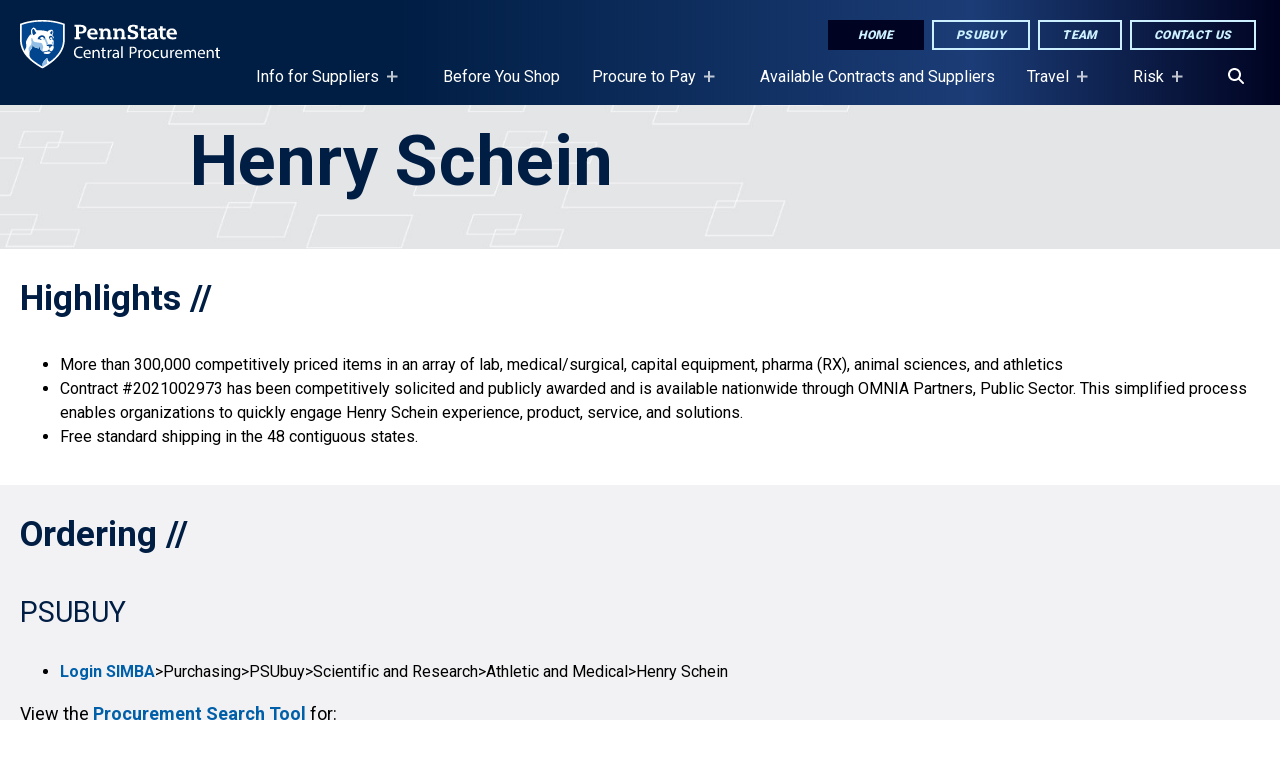

--- FILE ---
content_type: text/html; charset=UTF-8
request_url: https://procurement.psu.edu/henry-schein
body_size: 8668
content:
<!DOCTYPE html>
<html lang="en" dir="ltr" prefix="content: http://purl.org/rss/1.0/modules/content/  dc: http://purl.org/dc/terms/  foaf: http://xmlns.com/foaf/0.1/  og: http://ogp.me/ns#  rdfs: http://www.w3.org/2000/01/rdf-schema#  schema: http://schema.org/  sioc: http://rdfs.org/sioc/ns#  sioct: http://rdfs.org/sioc/types#  skos: http://www.w3.org/2004/02/skos/core#  xsd: http://www.w3.org/2001/XMLSchema# ">
  <head>
    <meta charset="utf-8" />
<noscript><style>form.antibot * :not(.antibot-message) { display: none !important; }</style>
</noscript><meta name="description" content="Scientific and research supplier of medical and surgical supplies." />
<link rel="canonical" href="https://procurement.psu.edu/henry-schein" />
<meta name="Generator" content="Drupal 10 (https://www.drupal.org)" />
<meta name="MobileOptimized" content="width" />
<meta name="HandheldFriendly" content="true" />
<meta name="viewport" content="width=device-width, initial-scale=1.0" />
<link rel="icon" href="/sites/liveon/files/favicon_2.ico" type="image/vnd.microsoft.icon" />

    <title>Henry Schein | Procurement</title>
    <link rel="stylesheet" media="all" href="/sites/procurement/files/css/css_bPBgw7MrP48YNLoBmyy0IY9ghWL7WCfa6lJ0cLAyk8Q.css?delta=0&amp;language=en&amp;theme=fb&amp;include=[base64]" />
<link rel="stylesheet" media="all" href="/sites/procurement/files/css/css_IUAzbxI9vFZQpQdZPMwCRIB_GNtom_ZfHwq4ly6ypYw.css?delta=1&amp;language=en&amp;theme=fb&amp;include=[base64]" />
<link rel="stylesheet" media="all" href="//fonts.googleapis.com/css2?family=Open+Sans:wght@100;300;400;600;700;800&amp;display=swap" />
<link rel="stylesheet" media="all" href="//fonts.googleapis.com/css2?family=Roboto:wght@300;400;700;900&amp;display=swap" />
<link rel="stylesheet" media="all" href="//fonts.googleapis.com/css2?family=Roboto+Slab:wght@200;400;700&amp;display=swap" />
<link rel="stylesheet" media="all" href="/sites/procurement/files/css/css_g5dMVGLRq_na6qQwrv4zMLmGaDoYvhw08DPjP3YbSls.css?delta=5&amp;language=en&amp;theme=fb&amp;include=[base64]" />

    <script type="application/json" data-drupal-selector="drupal-settings-json">{"path":{"baseUrl":"\/","pathPrefix":"","currentPath":"node\/8506","currentPathIsAdmin":false,"isFront":false,"currentLanguage":"en"},"pluralDelimiter":"\u0003","gtag":{"tagId":"G-SJL9KHNN15","consentMode":false,"otherIds":[],"events":[],"additionalConfigInfo":[]},"suppressDeprecationErrors":true,"ajaxPageState":{"libraries":"[base64]","theme":"fb","theme_token":null},"ajaxTrustedUrl":[],"superfish":{"superfish-main":{"id":"superfish-main","sf":{"animation":{"opacity":"show","height":"show"},"speed":"fast","autoArrows":true,"dropShadows":true},"plugins":{"supposition":true,"supersubs":true}}},"sitewideAlert":{"refreshInterval":2700000,"automaticRefresh":false},"user":{"uid":0,"permissionsHash":"91231e22126f2c757df4de95965f726c019a1f3a672ee30943f30188d8c3169d"}}</script>
<script src="/sites/procurement/files/js/js_dpXCcoL2LOXry6rfDXMgodWSbRfe4EelwDw8XUFa23o.js?scope=header&amp;delta=0&amp;language=en&amp;theme=fb&amp;include=eJx9jVEOwyAMQy9E4UgIugDpgCAS2h1_rB_TNHX7sZ5tWQ7exEze5YXXjk1YBW9KgTpewBnX-7LNkKq4A5gKmA_WvMd_neaERUWimMGKiyZO-fbabe6hGAUOvIF1GboYrCiKR4MekJN501VmE-3QsQrUy409iYfnX22jeY9Un5Yaavk"></script>
<script src="https://kit.fontawesome.com/3af0d608d8.js" defer crossorigin="anonymous"></script>
<script src="https://use.fontawesome.com/releases/v5.13.1/js/v4-shims.js" defer crossorigin="anonymous"></script>
<script src="/modules/contrib/google_tag/js/gtag.js?t7jb7q"></script>


  </head>
  <body class="henry-schein not-lb procurement tier2 path-node page-node-type-page">
        <div data-sitewide-alert role="banner"></div>
    <div role="complementary" aria-label="Skip To Main Content">
      <a href="#main-content" class="visually-hidden focusable skip-link">
        Skip to main content
      </a>
    </div>
      <div class="dialog-off-canvas-main-canvas" data-off-canvas-main-canvas>
    
<div class="layout-container" id="page-content">
  
    <div class="region region-custom-fb-header">
    <div class="header-wrapper dark">
  <header class="header">

      <div class="logo dark">
        <a href="/" rel="home" class="site-logo">
          <img src="/sites/procurement/files/mark.svg" alt="Penn State, Site Branding Mark. Home page." />
        </a>
      </div>
      <div class="menu-icon">
        <button class="mburger mburger--collapse open-mobile-menu" id="nav-icon" type="button" aria-label="Open Navigation">
            <b></b>
            <b></b>
            <b></b>
        </button>
      </div>

      <nav class="navigation" role="navigation" aria-label="Featured Items Menu">
      <div class="nav-inner">
        <div id="block-topbuttons">
              <ul class="menu">
                    <li class="menu-item">
        <a href="/" class="button solid" data-drupal-link-system-path="&lt;front&gt;">Home</a>
              </li>
                <li class="menu-item">
        <a href="/psubuy" class="button ghost">PSUbuy</a>
              </li>
                <li class="menu-item">
        <a href="/team" class="button ghost" data-drupal-link-system-path="node/7606">Team</a>
              </li>
                <li class="menu-item">
        <a href="/node/7621" class="button ghost" data-drupal-link-system-path="node/7621">Contact Us</a>
              </li>
        </ul>
  

</div>
      </div>
      </nav>
  </header>
  <nav class="navigation" role="navigation" aria-label="Desktop Navigation" id="block-menu">
      <div class="region region-primary-menu">
    <div id="block-mainnavigation" class="block block-superfish block-superfishmain">
  
    
      
<ul id="superfish-main" class="menu sf-menu sf-main sf-horizontal sf-style-none" aria-label="The  Main navigation for this website has submenus. If you are using a screen reader, press the tab key to begin using tabbed browsing. Use the arrow keys to open/close submenus, press the escape key to exit a submenu to it's parent menu item.">
  
<li id="main-menu-link-contentaec0d277-7b08-4bba-9b1c-d0b183a33205" class="sf-depth-1 menuparent sf-first fb-menu-link"><a href="/suppliers" class="sf-depth-1 menuparent">Info for Suppliers</a><ul><li id="main-menu-link-content317deaf2-e4a2-4cb6-974a-e3dd42f8606e" class="sf-depth-2 sf-no-children sf-first fb-menu-link"><a href="/become-supplier" class="sf-depth-2">Become a Supplier</a></li><li id="main-menu-link-contenteb8f5cec-bf5b-4450-ba59-813a64323e31" class="sf-depth-2 sf-no-children fb-menu-link"><a href="/registered-suppliers" class="sf-depth-2">Registered Suppliers</a></li><li id="main-menu-link-content41c27be7-5394-451b-9b76-91fa4215e327" class="sf-depth-2 sf-no-children fb-menu-link"><a href="/supplier-diversity" class="sf-depth-2">Supplier Diversity</a></li><li id="main-menu-link-content325e6f19-67c1-4aff-8e42-745e134a3db1" class="sf-depth-2 sf-no-children fb-menu-link"><a href="/terms-and-conditions" class="sf-depth-2">Terms and Conditions</a></li><li id="main-menu-link-content76df0a75-be51-485a-bd9b-735890fbc5d6" class="sf-depth-2 sf-no-children fb-menu-link"><a href="/supplier-support" class="sf-depth-2">Supplier Support</a></li><li id="main-menu-link-content0bd24643-b2ca-4a92-a644-e55bcb887596" class="sf-depth-2 sf-no-children sf-last fb-menu-link"><a href="/incoming-payment" class="sf-depth-2">Incoming Payments</a></li></ul></li><li id="main-menu-link-contentbbc2ee9f-dc3f-4e10-9893-af62086f9c9f" class="sf-depth-1 sf-no-children fb-menu-link"><a href="/before-you-shop" class="sf-depth-1">Before You Shop</a></li><li id="main-menu-link-contente532f1c3-fb6d-482f-84d5-1b961632bc1d" class="sf-depth-1 menuparent fb-menu-link"><a href="/procuretopay" class="sf-depth-1 menuparent">Procure to Pay</a><ul><li id="main-menu-link-contentab0a792d-6a9c-4968-a6e8-8f602c7a7583" class="sf-depth-2 sf-no-children sf-first fb-menu-link"><a href="/purchasing-methods" class="sf-depth-2">Purchasing Methods</a></li><li id="main-menu-link-content1235c3e2-f0b1-4393-aa41-170fc56cd95e" class="sf-depth-2 menuparent fb-menu-link"><a href="/purchase-requisition-steps" class="sf-depth-2 menuparent">Purchase Requisition Steps</a><ul><li id="main-menu-link-content290169a1-f329-46da-8c21-faa5d480b5ce" class="sf-depth-3 sf-no-children sf-first sf-last fb-menu-link"><a href="/bidding" class="sf-depth-3">Competitive Bidding</a></li></ul></li><li id="main-menu-link-content9230a6c7-096a-49bd-9b27-889dfe412568" class="sf-depth-2 sf-no-children fb-menu-link"><a href="/pay" class="sf-depth-2">Pay</a></li><li id="main-menu-link-content87df7614-4652-4c50-9208-05fb2e28a606" class="sf-depth-2 sf-no-children fb-menu-link"><a href="/fiscal-year-end" class="sf-depth-2">Fiscal Year End</a></li><li id="main-menu-link-contenta40957a9-5813-41f5-ab08-c795670c1cb6" class="sf-depth-2 sf-no-children sf-last fb-menu-link"><a href="/winter-break-preparation" class="sf-depth-2">Winter Break Preparation</a></li></ul></li><li id="main-menu-link-contentfb1789b8-20a9-4067-a7e2-61b2617e8b70" class="sf-depth-1 sf-no-children fb-menu-link"><a href="/available-contracts-and-suppliers" class="sf-depth-1">Available Contracts and Suppliers</a></li><li id="main-menu-link-contentbaba8a04-493a-4255-9970-86056116d239" class="sf-depth-1 menuparent fb-menu-link"><a href="/travel" class="sf-depth-1 menuparent">Travel</a><ul><li id="main-menu-link-contentd4e70efb-3b32-4d43-80ad-ca06cc85ce97" class="sf-depth-2 sf-no-children sf-first fb-menu-link"><a href="/plan-your-trip" class="sf-depth-2">Plan Your Trip</a></li><li id="main-menu-link-contente826297d-e489-4059-b1ee-b5ff5805e8f1" class="sf-depth-2 menuparent fb-menu-link"><a href="/book-your-trip" class="sf-depth-2 menuparent">Book Your Trip</a><ul><li id="main-menu-link-content190a8b2a-0f25-4fb1-8ce8-c538dee30479" class="sf-depth-3 sf-no-children sf-first fb-menu-link"><a href="/air" class="sf-depth-3">Air</a></li><li id="main-menu-link-contentca2a2327-8d11-4c43-97f1-0361a7d788b4" class="sf-depth-3 sf-no-children fb-menu-link"><a href="/bus" class="sf-depth-3">Bus</a></li><li id="main-menu-link-content976304ce-bf51-4ddc-b828-5813ebfcbc45" class="sf-depth-3 sf-no-children fb-menu-link"><a href="/car" class="sf-depth-3">Car</a></li><li id="main-menu-link-content988fce18-46dd-433b-8501-94ec6ff5e9cc" class="sf-depth-3 sf-no-children fb-menu-link"><a href="/hotel" class="sf-depth-3">Hotel</a></li><li id="main-menu-link-contentc283e21a-cbe7-40a9-83af-c1bf9d14a517" class="sf-depth-3 sf-no-children fb-menu-link"><a href="/rail" class="sf-depth-3">Rail</a></li><li id="main-menu-link-content39390046-e5df-451b-a791-2cd1902d476b" class="sf-depth-3 sf-no-children sf-last fb-menu-link"><a href="/ship" class="sf-depth-3">Ship and Boat</a></li></ul></li><li id="main-menu-link-content59c3d561-7b7b-4ff6-90fb-c2b2378b6681" class="sf-depth-2 sf-no-children sf-last fb-menu-link"><a href="/travel-training" class="sf-depth-2">Travel Training</a></li></ul></li><li id="main-menu-link-contentfec85d5e-bb71-454b-832a-ff02699b35bb" class="sf-depth-1 menuparent fb-menu-link"><a href="/risk" class="sf-depth-1 menuparent">Risk</a><ul><li id="main-menu-link-content8efc6cf7-5ea8-4a81-a3d5-a2ff15606dc1" class="sf-depth-2 sf-no-children sf-first fb-menu-link"><a href="/athletic-injury" class="sf-depth-2">Athletic Injury</a></li><li id="main-menu-link-content60e2ea2e-4a9c-4648-a3a8-831743137bea" class="sf-depth-2 sf-no-children fb-menu-link"><a href="/auto-accidents" class="sf-depth-2">Auto Accidents</a></li><li id="main-menu-link-contentb6c142cb-b510-487f-a415-09d8ab0e4f2b" class="sf-depth-2 sf-no-children fb-menu-link"><a href="/cyber-loss" class="sf-depth-2">Cyber Loss</a></li><li id="main-menu-link-content87263c32-151a-4857-b580-ede3b9f9df60" class="sf-depth-2 sf-no-children fb-menu-link"><a href="/extension-programs" class="sf-depth-2">Extension Programs</a></li><li id="main-menu-link-contentf70f1577-ac2f-4083-a937-38200f646651" class="sf-depth-2 sf-no-children fb-menu-link"><a href="/general-liability" class="sf-depth-2">General Liability</a></li><li id="main-menu-link-content2945b4c6-cb78-4869-bb42-f81399d90b8f" class="sf-depth-2 sf-no-children fb-menu-link"><a href="/insurance-certificates" class="sf-depth-2">Insurance Certificates</a></li><li id="main-menu-link-contentfd00aa52-0089-46ef-b5d3-7738f89ad0ad" class="sf-depth-2 sf-no-children fb-menu-link"><a href="/legal-notices" class="sf-depth-2">Legal Notices</a></li><li id="main-menu-link-content0f45830f-7c72-45ea-9df8-75fc25720a7f" class="sf-depth-2 sf-no-children fb-menu-link"><a href="/medical-credentials" class="sf-depth-2">Medical Credentials</a></li><li id="main-menu-link-contenta6c7cfa3-ad1e-4254-aca7-f04091c96985" class="sf-depth-2 sf-no-children fb-menu-link"><a href="/property-loss" class="sf-depth-2">Property Loss</a></li><li id="main-menu-link-contentadb6bffe-ed59-45c4-8ee4-9d13951d189e" class="sf-depth-2 sf-no-children sf-last fb-menu-link"><a href="/workers-compensation" class="sf-depth-2">Workers&#039; Compensation</a></li></ul></li><li id="main-menu-link-content0f47b99c-8fac-4e73-8ae3-2ae686c1d4b6" class="sf-depth-1 sf-no-children fb-menu-link"><a href="/search" class="sf-depth-1" aria-label="Search"><span class="fas fa-search" aria-hidden="true"></span></a></li>
</ul>


  </div>

  </div>

  </nav>
</div>
<div class="mobile-navigation" id="navbar">
    <div class="region region-mobile-menu">
    <nav role="navigation" aria-labelledby="block-mainnavigation-2-menu" id="block-mainnavigation-2" class="block block-menu navigation menu--main" id="main-navigation-mobile">
            
  <h2 class="visually-hidden" id="block-mainnavigation-2-menu">Main navigation mobile</h2>
        
              <ul class="menu">
                    <li class="menu-item menu-item--expanded">
        <a href="/suppliers" data-drupal-link-system-path="node/7656">Info for Suppliers</a>
                                <ul class="menu">
                    <li class="menu-item">
        <a href="/become-supplier" data-drupal-link-system-path="node/7686">Become a Supplier</a>
              </li>
                <li class="menu-item">
        <a href="/registered-suppliers" data-drupal-link-system-path="node/7701">Registered Suppliers</a>
              </li>
                <li class="menu-item">
        <a href="/supplier-diversity" data-drupal-link-system-path="node/7676">Supplier Diversity</a>
              </li>
                <li class="menu-item">
        <a href="/terms-and-conditions" data-drupal-link-system-path="node/7661">Terms and Conditions</a>
              </li>
                <li class="menu-item">
        <a href="/supplier-support" data-drupal-link-system-path="node/8416">Supplier Support</a>
              </li>
                <li class="menu-item">
        <a href="/incoming-payment" data-drupal-link-system-path="node/9356">Incoming Payments</a>
              </li>
        </ul>
  
              </li>
                <li class="menu-item">
        <a href="/before-you-shop" data-drupal-link-system-path="node/9757">Before You Shop</a>
              </li>
                <li class="menu-item menu-item--expanded">
        <a href="/procuretopay" data-drupal-link-system-path="node/7706">Procure to Pay</a>
                                <ul class="menu">
                    <li class="menu-item">
        <a href="/purchasing-methods" data-drupal-link-system-path="node/7711">Purchasing Methods</a>
              </li>
                <li class="menu-item menu-item--expanded">
        <a href="/purchase-requisition-steps" data-drupal-link-system-path="node/8056">Purchase Requisition Steps</a>
                                <ul class="menu">
                    <li class="menu-item">
        <a href="/bidding" data-drupal-link-system-path="node/8061">Competitive Bidding</a>
              </li>
        </ul>
  
              </li>
                <li class="menu-item">
        <a href="/pay" data-drupal-link-system-path="node/7716">Pay</a>
              </li>
                <li class="menu-item">
        <a href="/fiscal-year-end" data-drupal-link-system-path="node/9316">Fiscal Year End</a>
              </li>
                <li class="menu-item">
        <a href="/winter-break-preparation" data-drupal-link-system-path="node/10096">Winter Break Preparation</a>
              </li>
        </ul>
  
              </li>
                <li class="menu-item">
        <a href="/available-contracts-and-suppliers" data-drupal-link-system-path="node/7746">Available Contracts and Suppliers</a>
              </li>
                <li class="menu-item menu-item--expanded">
        <a href="/travel" data-drupal-link-system-path="node/7721">Travel</a>
                                <ul class="menu">
                    <li class="menu-item">
        <a href="/plan-your-trip" data-drupal-link-system-path="node/7786">Plan Your Trip</a>
              </li>
                <li class="menu-item menu-item--expanded">
        <a href="/book-your-trip" data-drupal-link-system-path="node/7801">Book Your Trip</a>
                                <ul class="menu">
                    <li class="menu-item">
        <a href="/air" data-drupal-link-system-path="node/7761">Air</a>
              </li>
                <li class="menu-item">
        <a href="/bus" data-drupal-link-system-path="node/8261">Bus</a>
              </li>
                <li class="menu-item">
        <a href="/car" data-drupal-link-system-path="node/7751">Car</a>
              </li>
                <li class="menu-item">
        <a href="/hotel" data-drupal-link-system-path="node/7756">Hotel</a>
              </li>
                <li class="menu-item">
        <a href="/rail" data-drupal-link-system-path="node/7766">Rail</a>
              </li>
                <li class="menu-item">
        <a href="/ship" data-drupal-link-system-path="node/8231">Ship and Boat</a>
              </li>
        </ul>
  
              </li>
                <li class="menu-item">
        <a href="/travel-training" data-drupal-link-system-path="node/8131">Travel Training</a>
              </li>
        </ul>
  
              </li>
                <li class="menu-item menu-item--expanded">
        <a href="/risk" data-drupal-link-system-path="node/9706">Risk</a>
                                <ul class="menu">
                    <li class="menu-item">
        <a href="/athletic-injury" data-drupal-link-system-path="node/9721">Athletic Injury</a>
              </li>
                <li class="menu-item">
        <a href="/auto-accidents" data-drupal-link-system-path="node/9726">Auto Accidents</a>
              </li>
                <li class="menu-item">
        <a href="/cyber-loss" data-drupal-link-system-path="node/9731">Cyber Loss</a>
              </li>
                <li class="menu-item">
        <a href="/extension-programs" data-drupal-link-system-path="node/9746">Extension Programs</a>
              </li>
                <li class="menu-item">
        <a href="/general-liability" data-drupal-link-system-path="node/10086">General Liability</a>
              </li>
                <li class="menu-item">
        <a href="/insurance-certificates" data-drupal-link-system-path="node/9756">Insurance Certificates</a>
              </li>
                <li class="menu-item">
        <a href="/legal-notices" data-drupal-link-system-path="node/9716">Legal Notices</a>
              </li>
                <li class="menu-item">
        <a href="/medical-credentials" data-drupal-link-system-path="node/9741">Medical Credentials</a>
              </li>
                <li class="menu-item">
        <a href="/property-loss" data-drupal-link-system-path="node/9736">Property Loss</a>
              </li>
                <li class="menu-item">
        <a href="/workers-compensation" data-drupal-link-system-path="node/9751">Workers&#039; Compensation</a>
              </li>
        </ul>
  
              </li>
                <li class="menu-item">
        <a href="/search" aria-label="Search" data-drupal-link-system-path="search">Search</a>
              </li>
        </ul>
  


  </nav>
<nav role="navigation" aria-labelledby="block-topbuttons-2-menu" id="block-topbuttons-2" class="block block-menu navigation menu--top-buttons" id="top-buttons">
            
  <h2 class="visually-hidden" id="block-topbuttons-2-menu">Top Buttons</h2>
  
        
              <ul class="menu">
                    <li class="menu-item">
        <a href="/" class="button solid" data-drupal-link-system-path="&lt;front&gt;">Home</a>
              </li>
                <li class="menu-item">
        <a href="/psubuy" class="button ghost">PSUbuy</a>
              </li>
                <li class="menu-item">
        <a href="/team" class="button ghost" data-drupal-link-system-path="node/7606">Team</a>
              </li>
                <li class="menu-item">
        <a href="/node/7621" class="button ghost" data-drupal-link-system-path="node/7621">Contact Us</a>
              </li>
        </ul>
  


  </nav>

  </div>

</div>
  </div>

  <main role="main">
    <div class="layout-content">
      <a id="main-content"></a>
        <div class="region region-content">
    <div data-drupal-messages-fallback class="hidden"></div>
<div id="block-fb-content" class="block block-system block-system-main-block">
  
    
      
<article about="/henry-schein" typeof="schema:WebPage" class="node node--type-page node--view-mode-full">

  
      <span property="schema:name" content="Henry Schein" class="rdf-meta hidden"></span>


  
  <div class="node__content">
    
  
      <section role="region" class="layout layout--onecol box mt0 mb0 single middle anti-hero" style="background: linear-gradient(rgba(0, 30, 68, 0), rgba(0, 30, 68, 0)), url(/sites/stamp/files/section-backgrounds/anti-hero-bg.jpg) no-repeat scroll; background-size: cover; background-position: center center;" aria-label="Hero - Anti Hero - Gray">
        <div class="layout-inner">
        <div  class="layout__region layout__region--content">
          <div id="inline_block-f5d50309-04de-41a2-b0cd-7eba210f7ea0" class="block block-layout-builder block-inline-blockbasic">
  
      <div class="text-align-left
     ">
  
            <h1>Henry Schein</h1>
        
      </div>
    
      
  </div>
        </div>
      </div>
  </section>

  
      <section role="region" class="layout layout--onecol box mt0 mb0 single basic-block" aria-label="Highlights">
        <div class="layout-inner">
        <div  class="layout__region layout__region--content">
          <div id="inline_block-2b5f9e8a-dd09-4948-bbd6-7dfb51c91ef6" class="block block-layout-builder block-inline-blockbasic">
  
      <div class="text-align-left
     double_slash">
  
            <h2>Highlights</h2>
        
      </div>
    
      
            <div class="clearfix text-formatted field field--name-body field--type-text-with-summary field--label-hidden field__item"><ul>
	<li>More than 300,000 competitively priced items in an array of lab, medical/surgical, capital equipment, pharma (RX), animal sciences, and athletics&nbsp;</li>
	<li>Contract #2021002973 has been competitively solicited and publicly awarded and is available nationwide through OMNIA Partners, Public Sector. This simplified process enables organizations to quickly engage Henry Schein experience, product, service, and solutions.</li>
	<li>Free standard shipping in the 48 contiguous states.</li>
</ul></div>
      
  </div>
        </div>
      </div>
  </section>

  
      <section role="region" class="layout layout--onecol box accent mt0 mb0 single basic-block" aria-label="Ordering">
        <div class="layout-inner">
        <div  class="layout__region layout__region--content">
          
<div  id="orders" class="block block-layout-builder block-inline-blockblock-anchor"">
  
  
  <i class="fas fa-anchor"></i> Anchor Destination
</div><div id="inline_block-2352e412-4647-49b2-a3be-2576256a342f" class="block block-layout-builder block-inline-blockbasic">
  
      <div class="text-align-left
     double_slash">
  
            <h2>Ordering</h2>
        
      </div>
    
      
            <div class="clearfix text-formatted field field--name-body field--type-text-with-summary field--label-hidden field__item"><h3>PSUbuy</h3>

<ul>
	<li><a href="https://simba.psu.edu/">Login SIMBA</a>&gt;Purchasing&gt;PSUbuy&gt;Scientific and Research&gt;Athletic and Medical&gt;Henry Schein&nbsp;</li>
</ul>

<p>View the <a href="https://apps.powerapps.com/play/e/default-7cf48d45-3ddb-4389-a9c1-c115526eb52e/a/dccdc7d5-4501-420e-b57b-10aad7fa5ab0?tenantId=7cf48d45-3ddb-4389-a9c1-c115526eb52e">Procurement Search Tool</a> for:</p>

<ul>
	<li>allowable&nbsp;payment options</li>
	<li>frequently used general ledgers</li>
	<li>policies, regulations, and notes</li>
</ul></div>
      
  </div>
        </div>
      </div>
  </section>

  
    <section role="region" class="layout box layout--twocol-section--50-50 mt0 mb0" aria-label="Contacts">
        <div class="layout-onecol">
        <div class="layout-inner">
                      <div  class="layout__region layout__region--top">
              <div id="inline_block-82b6f746-69e8-441c-b86b-0c15c68f6654" class="block block-layout-builder block-inline-blockbasic">
  
      <div class="text-align-left
     double_slash">
  
            <h2>Contacts</h2>
        
      </div>
    
      
  </div>
            </div>
                  </div>
      </div>
      <div class="layout--twocol-section pt20 layout--twocol-section--50-50">
        <div class="layout-inner">
                      <div  class="layout__region layout__region--first">
              
<div  id="supplier" class="block block-layout-builder block-inline-blockblock-anchor"">
  
  
  <i class="fas fa-anchor"></i> Anchor Destination
</div><div id="inline_block-c3128959-4192-4826-8d80-7f38773b7015" class="block block-layout-builder block-inline-blockbasic">
  
      <div class="text-align-left
     ">
  
            <h3>Supplier</h3>
        
      </div>
    
      
  </div><div id="inline_block-698fd070-12ea-40d6-a00b-60abcf318e39" class="block block-layout-builder block-inline-blockblock-accordion icon-color- default accordion-section">
  
  
                    <h2 class="accord_head"> Sales </h2>
            <div><ul>
</ul>

<h3>Sports Medicine</h3>

<p>Justin Hickam<br>
516-322-4610<br>
<a href="/cdn-cgi/l/email-protection#cb81beb8bfa2a5e5a3a2a8a0aaa68ba3aea5b9b2b8a8a3aea2a5e5a8a4a6"><span class="__cf_email__" data-cfemail="a5efd0d6d1cccb8bcdccc6cec4c8e5cdc0cbd7dcd6c6cdc0cccb8bc6cac8">[email&#160;protected]</span></a></p>

<h3>Point of Care Specialist</h3>

<p>Joe Clifford<br>
484-467-2919<br>
<a href="/cdn-cgi/l/email-protection#5f15303a711c33363939302d3b1f373a312d262c3c373a3631713c3032"><span class="__cf_email__" data-cfemail="ace6c3c982efc0c5cacac3dec8ecc4c9c2ded5dfcfc4c9c5c282cfc3c1">[email&#160;protected]</span></a></p>

<h3>Inside Sales Rep</h3>

<p>Nick Duminuco<br>
631-454-3672<br>
<a href="/cdn-cgi/l/email-protection#115f78727a3f55647c787f64727e5179747f636862727974787f3f727e7c"><span class="__cf_email__" data-cfemail="2e60474d45006a5b4347405b4d416e464b405c575d4d464b4740004d4143">[email&#160;protected]</span></a></p>
</div>
      </div>
<div id="inline_block-a6a36a35-64a1-4e84-8f08-9a084674d637" class="block block-layout-builder block-inline-blockblock-accordion icon-color- default accordion-section">
  
  
                    <h2 class="accord_head"> Business Contacts</h2>
            <div><h3>Strategic Accounts Manager</h3>

<p>Darlene Rodriguez<br>
945-336-6125<br>
<a href="/cdn-cgi/l/email-protection#c98da8bba5aca7ace79aa8a7bda6ba89a1aca7bbb0baaaa1aca0a7e7aaa6a4"><span class="__cf_email__" data-cfemail="e9ad889b858c878cc7ba88879d869aa9818c879b909a8a818c8087c78a8684">[email&#160;protected]</span></a></p>

<h3>Business Development Executive</h3>

<p>Taylor Doan<br>
724-406-4161<br>
<a href="/cdn-cgi/l/email-protection#86d2e7ffeae9f4a8c2e9e7e8c6eee3e8f4fff5e5eee3efe8a8e5e9eb"><span class="__cf_email__" data-cfemail="feaa9f8792918cd0ba919f90be969b908c878d9d969b9790d09d9193">[email&#160;protected]</span></a></p>

<h3>&nbsp;</h3>
</div>
      </div>
<div id="inline_block-96a616f1-f45f-49f9-934d-7556d52d2fbb" class="block block-layout-builder block-inline-blockblock-accordion icon-color- default accordion-section">
  
  
                    <h2 class="accord_head"> Medical Field Reps</h2>
            <div><h3>Medical Sales Rep</h3>

<p>Kevin Gordner<br>
717-991-8497<br>
<a href="/cdn-cgi/l/email-protection#6e050b1807004009011c0a000b1c2e060b001c171d0d060b0700400d0103"><span class="__cf_email__" data-cfemail="68030d1e0106460f071a0c060d1a28000d061a111b0b000d0106460b0705">[email&#160;protected]</span></a></p>

<ul>
</ul>

<h3>&nbsp;</h3>
</div>
      </div>

            </div>
                                <div  class="layout__region layout__region--second">
              <div id="inline_block-763fcdcc-0399-4291-abcf-cda1eec07af7" class="block block-layout-builder block-inline-blockbasic">
  
      <div class="text-align-left
     ">
  
            <h3>Central Procurement Buyer</h3>
        
      </div>
    
      
            <div class="clearfix text-formatted field field--name-body field--type-text-with-summary field--label-hidden field__item"><p><a href="https://procurement.psu.edu/team?team=2746">Scientific and Research Category Team</a></p>
</div>
      
  </div>
            </div>
                  </div>
      </div>
    </section>

  
    <section role="region" class="layout box layout--threecol-section--33-34-33 accent mt0 mb0" aria-label="Contract Information">
        <div class="layout-onecol">
        <div class="layout-inner">
                      <div  class="layout__region layout__region--top">
              <div id="inline_block-f76d2def-9eaf-416d-baa9-05aebce0629d" class="block block-layout-builder block-inline-blockbasic">
  
      <div class="text-align-left
     double_slash">
  
            <h2>Contract Information</h2>
        
      </div>
    
      
  </div>
            </div>
                  </div>
      </div>
      <div class="layout--threecol-section pt20 layout--threecol-section--33-34-33">
        <div class="layout-inner">
                      <div  class="layout__region layout__region--first">
              <div id="inline_block-ac27aa2a-5e9a-4686-922a-15ceba171068" class="block block-layout-builder block-inline-blockbasic">
  
      <div class="text-align-left
     ">
  
            <h3>Type</h3>
        
      </div>
    
      
            <div class="clearfix text-formatted field field--name-body field--type-text-with-summary field--label-hidden field__item"><p><a href="https://procurement.psu.edu/available-contracts-and-suppliers#cooperative">Omnia Partners</a></p>
</div>
      
  </div>
            </div>
                                <div  class="layout__region layout__region--second">
              <div id="inline_block-6de77c6b-5034-4170-b68b-9c8195750139" class="block block-layout-builder block-inline-blockbasic">
  
      <div class="text-align-left
     ">
  
            <h3>Number</h3>
        
      </div>
    
      
            <div class="clearfix text-formatted field field--name-body field--type-text-with-summary field--label-hidden field__item"><p>2021002973</p>
</div>
      
  </div>
            </div>
                                <div  class="layout__region layout__region--third">
              <div id="inline_block-eb16d497-0c13-4cd2-afa7-3e819f718dd8" class="block block-layout-builder block-inline-blockbasic">
  
      <div class="text-align-left
     ">
  
            <h3>Term</h3>
        
      </div>
    
      
            <div class="clearfix text-formatted field field--name-body field--type-text-with-summary field--label-hidden field__item"><p>7/9/21-1/31/29</p>
</div>
      
  </div>
            </div>
                  </div>
      </div>
    </section>

  </div>
</article>

  </div>

  </div>

    </div>
    
    
  </main>

      <footer role="contentinfo">
      <div class="footer-inner">
          <div class="region region-footer">
    <div id="block-footer" class="block block-block-content block-block-content402e9e58-6905-4c84-ad06-b095e4e3ed29">
  
    
    
      
  <div class="footer-top-row">
  
            <div class="field field--name-field-footer-button field--type-link field--label-hidden field__item"><a href="https://procurement.psu.edu/before-you-shop#subscribe">Subscribe to News</a></div>
      
    <div class="social-icons">
      <ul>
                              </ul>
    </div>
  </div>
    <div class="bottom-mark">
    <a href="https://psu.edu"> <img src="/themes/custom/fb/img/psu-mark-footer.png" alt="Penn State home page"></a>
  </div>
  <div class="unit-info">
    <ul class="details">
      <li>
            <div class="field field--name-field-text-field field--type-string field--label-hidden field__item">Technology Support Building 300 Science Park Road, Suite 213 State College, PA 16803</div>
      </li>
        
        <li class="bold"><a href="tel:814-865-7561">814-865-7561</a> </li>
            <li class="bold">
            <div class="field field--name-field-contact-us-link field--type-link field--label-hidden field__item"><a href="/node/7621">Contact Us</a></div>
      </li>
          </ul>
    <ul class="with-border tight">
      <li><a href="https://www.psu.edu/web-privacy-statement">Privacy Statement</a></li>
      <li><a href="https://policy.psu.edu/policies/ad91">Non Discrimination</a></li>
      <li><a href="https://www.psu.edu/accessibilitystatement">Accessibility</a></li>     
      <li><a href="https://www.psu.edu/legal-statements">Legal Statements</a></li>
    </ul>

    <ul class="tight">
      <li>The Pennsylvania State University &copy; 2026 </li>
      <li><a href="/login">Login</a></li>
      <li class="footer-svg"><img src="/themes/custom/fb/img/we-are-penn-state.svg" alt="We Are Penn State"></li>
    </ul>
  </div>

  </div>

  </div>

      </div>
    </footer>
  
</div>

  </div>

    
    <script data-cfasync="false" src="/cdn-cgi/scripts/5c5dd728/cloudflare-static/email-decode.min.js"></script><script src="/sites/procurement/files/js/js_v6sVP_WK0bt0J2EdJhYmQBeAy-KmiTv_mL_YhjmFq2Y.js?scope=footer&amp;delta=0&amp;language=en&amp;theme=fb&amp;include=eJx9jVEOwyAMQy9E4UgIugDpgCAS2h1_rB_TNHX7sZ5tWQ7exEze5YXXjk1YBW9KgTpewBnX-7LNkKq4A5gKmA_WvMd_neaERUWimMGKiyZO-fbabe6hGAUOvIF1GboYrCiKR4MekJN501VmE-3QsQrUy409iYfnX22jeY9Un5Yaavk"></script>


  </body>
</html>


--- FILE ---
content_type: image/svg+xml
request_url: https://procurement.psu.edu/sites/procurement/files/mark.svg
body_size: 4083
content:
<?xml version="1.0" encoding="utf-8"?>
<!-- Generator: Adobe Illustrator 27.0.1, SVG Export Plug-In . SVG Version: 6.00 Build 0)  -->
<svg version="1.1" id="Layer_1" xmlns="http://www.w3.org/2000/svg" xmlns:xlink="http://www.w3.org/1999/xlink" x="0px" y="0px"
	 viewBox="0 0 330.5 81.7" style="enable-background:new 0 0 330.5 81.7;" xml:space="preserve">
<style type="text/css">
	.st0{display:none;fill:#FFFFFF;enable-background:new    ;}
	.st1{font-family:'ArialMT';}
	.st2{font-size:28.2px;}
	.st3{fill:#FFFFFF;}
	.st4{fill:#00458D;}
	.st5{fill:#93BFE6;}
</style>
<text id="original" transform="matrix(1 0 0 1 88.0565 63.981)" class="st0 st1 st2">Central Procurement</text>
<g>
	<g>
		<g id="XMLID_162_">
			<g id="XMLID_176_">
				<path id="XMLID_178_" class="st3" d="M37,81.7C20.6,71.9,0,57.8,0,32.8V6.4C7.5,3.6,19.2,0,37,0c18,0,30.3,3.9,37,6.4v26.4
					C74,58,52.6,72.5,37,81.7z"/>
			</g>
			<g id="XMLID_163_">
				<path id="XMLID_169_" class="st4" d="M48.1,47.5c0-0.6,0.5-1.4,0.5-2.2c0-0.9-1.1-1.2-2-1.3c-1.8-0.3-2.5-0.2-2.5-0.6
					c0-0.3,0.2-0.6,0.6-1.1c0.5-0.7,1.7-1,2.3-1.1c0.8-0.1,1.8-0.2,2.8-0.2c1.2,0,2.3,0.2,2.8,0.3c1.1,0.2,1.3,0.7,1.3,1.2
					c0,0.1,0,0.4,0,0.5c0,0.5-0.4,0.8-1.2,1c-0.2,0-0.5,0.1-0.6,0.1c-0.6,0.1-1.3,0.2-1.5,1c-0.5,1.6-1.5,2.8-2.2,2.7
					C48.3,47.8,48.1,47.7,48.1,47.5z M49.8,22.5c-0.1,0-0.3-0.1-0.3-0.4c0-0.3,0.2-0.6,0.6-1.1c0.9-1.2,2.2-2.8,2.7-2.8
					c0.2,0,0.4,0.2,0.7,0.7c0.2,0.3,0.3,0.8,0.3,1.3c0,1.7-0.6,2.8-1.4,4.1C51.8,24,51,23.1,49.8,22.5z M22.6,25.5
					c0.4,0,0.7-0.3,1.4-1c1.4-1.5,2.8-1.8,2.8-2.4c0-0.3-0.2-0.6-0.4-0.9c-1.5-2.3-2.1-3.6-3-5.3c-0.3-0.6-0.7-1-1.1-1
					c-0.5,0-1.1,0.6-1.4,1.1c-0.5,0.7-0.9,1.6-0.9,2.3c0,1.1,0.3,3.2,0.8,4.5C21.2,24.3,21.9,25.5,22.6,25.5z M39.5,30.9
					c0-1-1.1-2.4-3-2.4c-1.7,0-3,1.3-3.3,2.3c0.4,0.8,0.8,1.6,2.4,2.1C35.8,33,36,33,36,33.2c0,0.3-0.3,0.4-0.8,0.4
					c-1.8,0-2.9-0.8-3.4-1.4c-0.5,0.1-1,0.2-1.7,0.3c-0.6,0-0.8-0.3-0.8-0.9c0-0.3,0.1-0.7,0.3-1.1c0.1-0.2,0.2-0.4,0.3-0.6
					c0.3-0.6,0.7-1.8,2.4-2.8c0.2-0.1,0.7-0.4,1-0.6c0.9-0.6,1.7-0.7,2.8-0.7c0.1,0,0.7,0,0.8,0c1.3,0,2,0.4,2.6,0.9
					c1.2,1,1.9,1.6,1.9,2.3c0,0.8,0,1.5-0.7,2.4c-0.6,0.8-1.4,1.3-2,1.3c-0.2,0-0.2-0.1-0.2-0.2c0-0.1,0.1-0.2,0.3-0.3
					C39.1,31.9,39.3,31.3,39.5,30.9z M47.6,56.9c-0.3,0.1-0.9,0.2-3.7,0.2c-4.2,0-4.9-1-4.9-1.8c0-1.4,6-2.3,8.4-2.3
					c2.3,0,3.3,0.7,3.3,1.3C50.7,54.9,49.6,56.4,47.6,56.9z M23.4,69.2c4.4,3.4,9,6.4,13.6,9.2l0,0l0,0c0-4.1-0.1-6.5,2.7-9.5
					c1.1-1.2,2.3-2.4,3.3-3.5c0.8-0.8,1.4-1.4,1.8-1.4c0.3,0,0.4,0.1,0.4,0.5c0,0.4,0.2,1.7,1,3.3c1,2,2.6,2.3,3.1,2.4
					c11.9-9,21.9-20.7,21.9-37.5c0-9.2,0-24.4,0-24.4c-2.9-1-15-5.6-34.2-5.6S5.7,7.4,2.8,8.4c0,0,0,15.2,0,24.4
					c0,7.3,1.9,13.7,5.1,19.3c0.3-3.4,2.6-5,2.6-8.3c0-2.3-0.7-3.8-0.7-5.7c0-3.5,4.7-10.7,7.2-13.7c0.1-0.1,0.2-0.3,0.4-0.3
					c0.2,0,0.3,0.1,0.4,0.3c0.2,0.4,0.4,0.6,0.6,0.6s0.4-0.2,0.4-0.4c0-0.6-0.7-1.6-0.7-5.6c0-2.8,0.7-3.4,2.4-5.1
					c0.3-0.3,1.3-1.2,2.2-1.2c1,0,1.5,0.6,2.2,1.2c1.1,1.1,2.6,3,2.8,3.3c0.1,0.1,0.1,0.2,0.3,0.2c0.5,0,0.9-0.2,3.1-0.2
					c3.9,0,9.8,0.6,12.8,1.6c1.6,0.5,1.9,0.9,2.3,0.9c0.2,0,0.2-0.1,0.2-0.2c0-0.2-0.4-0.5-0.4-0.8c0-0.2,0.1-0.3,0.3-0.4
					c2.3-1.2,4.2-2.1,6-2.1c1,0,1.5,0.9,2,1.8c0.3,0.7,0.7,1.6,0.7,2.5c0,2.4-0.9,3.8-1.6,4.9c0.3,0.4,0.8,0.9,1.1,1.3
					c0.5,0.6,1.2,1.5,1.2,2.4c0,0.4-0.2,1-0.3,1.4c-0.1,0.2-0.2,0.6-0.6,0.6c-0.3,0-0.4-0.4-0.4-0.7c0-0.1,0-0.2,0-0.2
					c0-0.7-0.2-1.6-0.8-2.3c-0.7-0.8-1.4-1.3-2.3-1.3c-0.1,0-0.2,0-0.3,0c-1.4,0-2,0.6-2.4,1c-0.4,0.4-0.8,1-0.8,1.7
					c0,0.4,0.3,0.9,0.7,1.7c0.2,0.4,0.8,1.5,1.1,2.1c0.3,0.5,0.6,0.7,1,0.7c1,0,1.8-0.1,1.8-0.4c0-0.1,0-0.2-0.2-0.2
					c-0.1,0-0.2,0-0.3,0c-1.3,0-1.9-1.6-2.6-3.1c0.5-0.5,1-1,2-1c1.3,0,2.1,0.8,2.1,2c0,0.6-0.2,1-0.3,1.2c-0.1,0.1-0.1,0.2-0.1,0.2
					c0,0.2,0.2,0.2,0.6,0.3c0.1,0,0.4,0.1,0.5,0.1c0.4,0.1,0.8,0.4,0.9,0.9c0.1,0.3,0.4,1,0.4,1.2c0.2,0.6,0.6,1.5,0.6,2.6
					c0,1.1-0.1,1.4-0.4,2.6c-0.4,1.4-0.6,2-0.6,2.8c0.1,0.2,0.2,0.3,0.2,0.5c0.2,0.5,0.5,1.3,0.5,2.2c0,0.2,0,0.7,0,0.8
					c0,1.4-0.6,2.6-1.2,3.4c-0.5,0.7-1.2,1.6-1.6,2.1c-0.3,0.3-0.6,0.5-1,0.5c-0.2,0-0.4-0.1-0.6-0.1c-0.2-0.1-0.8-0.2-1-0.2
					c-0.8-0.2-1.2-0.8-1.4-1.5c0-0.1-0.2-0.4-0.2-0.5c-0.2-0.5-0.3-0.9-0.6-0.9c-0.2,0-0.5,0.2-0.7,0.5c-0.8,1.3-1.3,1.8-2.8,2.1
					c-0.5,0.1-1.6,0.3-2.2,0.5c-0.9,0.2-2.5,0.6-3.4,0.6c-0.2,0-0.4,0-0.6,0c-1.2-0.2-2.1-0.2-3.6-2.1c-2.1-2.5-1.9-2.9-2-6.3
					c0-0.4-0.1-0.8-0.5-0.8c-0.3,0-0.5,0.7-0.6,1.7c-0.2,1.2-0.4,2.4-1,2.4c-0.4,0-0.7-0.1-1.3-0.3c-0.8-0.2-2.7-0.9-3.7-1.2
					c-1.4-0.4-2.7-0.8-3.2-2c-0.2-0.6-0.7-1.6-0.9-2.2c-0.2-0.4-0.3-0.6-0.5-0.6c-0.4,0-0.4,0.4-0.5,0.8c0,0.4-0.1,1.3-0.2,1.8
					c-0.2,2.4-0.7,3.4-1.7,4.7c-0.5,0.6-0.9,1.2-1.4,1.9c-1,1.4-1.7,2.8-1.7,5.5c0,0.2,0,1.2,0,1.6C15.6,61.8,16.6,63.8,23.4,69.2z"
					/>
				<path id="XMLID_164_" class="st5" d="M55.2,33.7L55.2,33.7c0.1,0.3,0.4,1,0.4,1.2c0.2,0.6,0.6,1.5,0.6,2.6
					c0,1.1-0.1,1.4-0.4,2.6c-0.4,1.4-0.6,2-0.6,2.8c-0.1-0.2-2.2-3.8-2.3-4.1c-0.2-0.3-0.3-0.6-0.3-0.9c0-0.4,0.2-0.6,0.6-0.9
					c0.3-0.2,0.6-0.4,0.8-0.5c1.1-0.5,1.3-1.2,1.3-1.9C55.3,34.3,55.2,34,55.2,33.7z M46.2,39.4c0.1,0.3,0.2,0.6,0.2,0.8
					c0,0.5-0.1,0.7-0.4,1c-0.2,0.2-0.4,0.3-0.6,0.5c-0.3,0.2-0.6,0.3-0.7,0.6c-0.3,0.5-0.6,0.8-0.6,1.1c0,0.1,0,0.2,0.1,0.2
					c-0.4-0.3-0.6-0.8-0.6-1.2c0-0.4,0.1-0.6,0.1-0.9c0-0.3-0.1-0.6-0.1-0.8c-0.6-1.9-1.5-4.2-2.1-5.7c-0.6-1.6-1.1-2.4-1.8-2.4
					c-0.4,0-0.7,0.2-1.1,0.2c0.5,0,1.4-0.5,2-1.3c0.7-0.9,0.7-1.5,0.7-2.4c0-0.4-0.2-0.7-0.4-1c0.9,0.9,1.4,2,2,3.2
					C44.2,34.1,45.3,37.1,46.2,39.4z M15.5,57.8c0-0.5,0-1.5,0-1.6c0-2.7,0.6-4.1,1.7-5.5c0.5-0.7,0.9-1.3,1.4-1.9
					c1-1.3,1.5-2.3,1.7-4.7c0-0.6,0.2-1.4,0.2-1.8c0-0.3,0.1-0.8,0.5-0.8c0.2,0,0.4,0.2,0.5,0.6c0.2,0.6,0.7,1.6,0.9,2.2
					c0.5,1.2,1.8,1.6,3.2,2c1,0.3,2.9,1,3.7,1.2c0.6,0.2,0.9,0.3,1.3,0.3c0.6,0,0.9-1.2,1-2.4c0.1-1,0.3-1.7,0.6-1.7
					c0.4,0,0.5,0.5,0.5,0.8c0.1,3.4-0.1,3.8,2,6.3c1.5,1.8,2.4,1.9,3.6,2.1c-0.5-0.1-1-0.7-1-1.8c0-0.2,0-1.1,0-1.2
					c0-0.6,0.1-1.2,0.4-1.9c0.1-0.3,0.3-0.9,0.5-1.3c0.3-0.6,0.1-0.8,0.1-1.2c0-0.5-0.2-0.9-0.5-2c-0.2-0.6-0.4-1.4-0.7-2.1
					c-0.8-2.1-1.1-2.6-3.6-3c-0.8-0.1-4.4-0.6-5.1-0.7c-2.9-0.4-5.1-0.5-6.3-2.5c-1.4-2.3-1.2-5.1-2.6-5.1c-0.6,0-1,0.7-1,1.8
					c0,1.1,0.4,2.8,0.4,5.9c0,2.7-0.2,3.4-1.8,5.3c-0.4,0.5-0.9,1.2-1.3,1.7c-1.2,1.4-1.7,2.3-1.6,3.9C14.5,53,15.2,56.2,15.5,57.8z
					 M44.7,68c0.1-1.1,0.6-2.8,0.6-3.6l0,0c0-0.4-0.1-0.5-0.4-0.5c-0.4,0-1,0.6-1.8,1.4c-1.1,1.1-2.2,2.3-3.3,3.5
					c-2.8,2.9-2.7,5.3-2.7,9.5l0,0c3.1-1.9,5.9-3.7,8-5.1C44.7,71.5,44.5,70.3,44.7,68z"/>
			</g>
		</g>
		<path class="st3" d="M246.9,24.3h12.6c-0.1-6.5-3.2-10.2-8.6-10.2c-5.4,0-8.9,3.7-8.9,9.4c0,2.2,0.7,9.2,9.8,9.2
			c3.7,0,5.7-0.8,6.5-1.1v-3.3c-0.9,0.4-2.7,1.1-5.4,1.1C249.3,29.3,247,27.2,246.9,24.3z M229,17.7h2.5v10.1c0,3,2.2,4.9,5.7,4.9
			c1.7,0,3.4-0.4,3.8-0.5V29c-0.8,0.2-1.5,0.2-2,0.2c-2.2,0-3-0.9-3-3.4v-8.2h4.8v-3.2H236v-3.9h-4.5v3.9H229V17.7z M215.5,17.8
			c0.1,0,1.6-0.6,2.9-0.6c2.7,0,3.8,1.1,3.8,3.6v1H220c-5.9,0-9.1,2-9.1,5.6c0,3.1,2.3,5.1,5.9,5.1c3.7,0,5.4-2.2,5.9-2.9h0.1
			l0.1,2.5h5.5v-3.2h-1.9v-8c0-4.6-2.7-6.9-8.1-6.9c-3.2,0-6.1,1.5-6.7,1.8v4.3h3.8L215.5,17.8L215.5,17.8z M197.3,17.7h2.5v10.1
			c0,3,2.2,4.9,5.7,4.9c1.7,0,3.4-0.4,3.8-0.5V29c-0.5,0.1-1.3,0.2-2,0.2c-2.2,0-3-0.9-3-3.4v-8.2h4.8v-3.2h-4.8v-3.9h-4.5v3.9h-2.5
			V17.7z M182.3,28.3v-3.1H178v6.1c2.6,0.9,5.1,1.3,8.1,1.3c6,0,9.3-2.7,9.3-7.5c0-4.9-3.6-6.3-7-7.2l-2.4-0.6
			c-2-0.5-2.9-1.5-2.9-3.1c0-1.5,1.3-3.1,4.1-3.1c1.2,0,2.5,0.4,3,0.6v2.9h4.2V9.2c-2-0.8-4.7-1.2-7.4-1.2c-5.7,0-8.9,2.4-8.9,6.7
			c0,3.9,1.8,5.9,6.2,7.1l2.1,0.6c2.9,0.8,4.1,1.8,4.1,3.6c0,2-1.4,3.1-4,3.1C185.2,29.1,183.1,28.6,182.3,28.3z M115.9,24.3h12.6
			c-0.1-6.5-3.2-10.2-8.6-10.2c-5.4,0-8.9,3.7-8.9,9.4c0,2.2,0.7,9.2,9.8,9.2c3.7,0,5.7-0.8,6.5-1.1v-3.3c-0.9,0.4-2.7,1.1-5.4,1.1
			C118.3,29.3,116,27.2,115.9,24.3z M143.2,32.2h8.5v-3.2h-2.1v-7.9c0-4.3-2.7-7-6.8-7c-3.4,0-5.2,2-5.7,2.8l-0.1,0l-0.1-2.4h-6.3
			v3.2h2.4v11.4h-2v3.2h8.5v-3.2h-2.1V22c0-2.6,1.4-4.1,3.9-4.1c2.5,0,3.9,1.5,3.9,4.1v7.1h-2L143.2,32.2L143.2,32.2z M90.2,32.2
			h9.5v-3.2h-2.4v-6.2h3.9c5.5,0,8.7-2.7,8.7-7.3s-3.3-7.3-8.7-7.3H90.2v3.2h2.4v17.5h-2.4V32.2z M218.2,29.5
			c-2.1,0-2.8-1.3-2.8-2.4c0-1.8,1.6-2.6,5.4-2.6h1.5v0.2C222.2,28,220.1,29.5,218.2,29.5z M246.8,21.3c0.2-2.6,1.6-4.3,3.9-4.3
			c2.4,0,3.8,1.5,3.8,4.1v0.2L246.8,21.3L246.8,21.3z M115.9,21.3c0.2-2.7,1.6-4.3,3.9-4.3c2.4,0,3.8,1.5,3.8,4.1v0.2L115.9,21.3
			L115.9,21.3z M100.6,19.7h-3.3v-8.2h3.3c2.7,0,4.4,1.6,4.4,4.1C105,18.2,103.3,19.7,100.6,19.7z M166.3,32.2h8.5v-3.2h-2.1v-7.9
			c0-4.3-2.7-7-6.8-7c-3.4,0-5.2,2-5.7,2.8l-0.1,0l-0.1-2.4h-6.3v3.2h2.4v11.4h-2v3.2h8.5v-3.2h-2.1V22c0-2.6,1.4-4.1,3.9-4.1
			c2.5,0,3.9,1.5,3.9,4.1v7.1h-2L166.3,32.2L166.3,32.2z"/>
	</g>
	<g>
		<path class="st3" d="M103.5,63.4c-0.9,0.4-2.7,0.9-5,0.9c-5.4,0-9.4-3.4-9.4-9.6c0-5.9,4-10,9.9-10c2.4,0,3.9,0.5,4.5,0.8l-0.6,2
			c-0.9-0.4-2.3-0.8-3.8-0.8c-4.5,0-7.4,2.8-7.4,7.8c0,4.7,2.7,7.6,7.3,7.6c1.5,0,3-0.3,4-0.8L103.5,63.4z"/>
		<path class="st3" d="M107.3,57.6c0.1,3.4,2.2,4.7,4.7,4.7c1.8,0,2.9-0.3,3.8-0.7l0.4,1.8c-0.9,0.4-2.4,0.8-4.5,0.8
			c-4.2,0-6.7-2.8-6.7-6.9s2.4-7.4,6.4-7.4c4.5,0,5.6,3.9,5.6,6.4c0,0.5-0.1,0.9-0.1,1.2L107.3,57.6L107.3,57.6z M114.6,55.8
			c0-1.6-0.6-4-3.4-4c-2.5,0-3.6,2.3-3.8,4H114.6z"/>
		<path class="st3" d="M120,54c0-1.4,0-2.6-0.1-3.7h2.2l0.1,2.3h0.1c0.7-1.3,2.3-2.6,4.5-2.6c1.9,0,4.8,1.1,4.8,5.8V64h-2.5v-7.9
			c0-2.2-0.8-4-3.2-4c-1.6,0-2.9,1.2-3.3,2.5c-0.1,0.3-0.2,0.7-0.2,1.2V64H120V54z"/>
		<path class="st3" d="M138.3,46.4v3.9h3.6v1.9h-3.6v7.4c0,1.7,0.5,2.7,1.9,2.7c0.6,0,1.1-0.1,1.4-0.2l0.1,1.9
			c-0.5,0.2-1.2,0.3-2.2,0.3c-1.2,0-2.1-0.4-2.7-1c-0.7-0.7-1-1.9-1-3.6v-7.4h-2.1v-1.9h2.1v-3.3L138.3,46.4z"/>
		<path class="st3" d="M144.9,54.6c0-1.6,0-3-0.1-4.3h2.2l0.1,2.7h0.1c0.6-1.8,2.1-3,3.8-3c0.3,0,0.5,0,0.7,0.1v2.3
			c-0.2-0.1-0.5-0.1-0.9-0.1c-1.8,0-3,1.3-3.3,3.2c-0.1,0.3-0.1,0.7-0.1,1.2V64h-2.4V54.6z"/>
		<path class="st3" d="M161.5,64l-0.2-1.7h-0.1c-0.8,1.1-2.2,2-4.2,2c-2.8,0-4.2-1.9-4.2-3.9c0-3.3,2.9-5.1,8.2-5.1V55
			c0-1.1-0.3-3.2-3.1-3.2c-1.3,0-2.6,0.4-3.6,1l-0.6-1.6c1.1-0.7,2.8-1.2,4.5-1.2c4.2,0,5.2,2.8,5.2,5.6v5.1c0,1.2,0.1,2.3,0.2,3.3
			L161.5,64L161.5,64z M161.2,57c-2.7-0.1-5.8,0.4-5.8,3.1c0,1.6,1.1,2.4,2.3,2.4c1.8,0,2.9-1.1,3.3-2.3c0.1-0.2,0.1-0.5,0.1-0.8V57
			z"/>
		<path class="st3" d="M167.2,44h2.5v20h-2.5V44z"/>
		<path class="st3" d="M181.2,45.2c1.2-0.2,2.7-0.4,4.7-0.4c2.4,0,4.2,0.6,5.3,1.6c1,0.9,1.7,2.3,1.7,4c0,1.7-0.5,3.1-1.5,4.1
			c-1.3,1.4-3.4,2.1-5.8,2.1c-0.7,0-1.4,0-2-0.2V64h-2.4L181.2,45.2L181.2,45.2z M183.7,54.4c0.5,0.1,1.2,0.2,2,0.2
			c3,0,4.8-1.4,4.8-4.1c0-2.5-1.8-3.7-4.5-3.7c-1.1,0-1.9,0.1-2.3,0.2V54.4z"/>
		<path class="st3" d="M195.6,54.6c0-1.6,0-3-0.1-4.3h2.2l0.1,2.7h0.1c0.6-1.8,2.1-3,3.8-3c0.3,0,0.5,0,0.7,0.1v2.3
			c-0.2-0.1-0.5-0.1-0.9-0.1c-1.8,0-3,1.3-3.3,3.2c-0.1,0.3-0.1,0.7-0.1,1.2V64h-2.4V54.6z"/>
		<path class="st3" d="M216.9,57.1c0,5.1-3.5,7.2-6.8,7.2c-3.7,0-6.5-2.7-6.5-7c0-4.6,3-7.2,6.8-7.2C214.2,50,216.9,52.9,216.9,57.1
			z M206,57.2c0,3,1.7,5.2,4.1,5.2c2.4,0,4.1-2.2,4.1-5.3c0-2.3-1.2-5.2-4.1-5.2C207.3,51.9,206,54.6,206,57.2z"/>
		<path class="st3" d="M229.8,63.5c-0.6,0.3-2.1,0.8-3.9,0.8c-4.1,0-6.8-2.8-6.8-7c0-4.2,2.9-7.2,7.3-7.2c1.5,0,2.8,0.4,3.4,0.7
			l-0.6,1.9c-0.6-0.3-1.5-0.7-2.9-0.7c-3.1,0-4.8,2.3-4.8,5.2c0,3.2,2,5.1,4.7,5.1c1.4,0,2.3-0.4,3-0.7L229.8,63.5z"/>
		<path class="st3" d="M244.1,60.3c0,1.4,0,2.7,0.1,3.7H242l-0.1-2.2h-0.1c-0.6,1.1-2.1,2.5-4.5,2.5c-2.1,0-4.7-1.2-4.7-6v-8h2.5
			v7.6c0,2.6,0.8,4.3,3,4.3c1.7,0,2.8-1.2,3.3-2.3c0.1-0.4,0.2-0.8,0.2-1.3v-8.4h2.5L244.1,60.3L244.1,60.3z"/>
		<path class="st3" d="M248.3,54.6c0-1.6,0-3-0.1-4.3h2.2l0.1,2.7h0.1c0.6-1.8,2.1-3,3.8-3c0.3,0,0.5,0,0.7,0.1v2.3
			c-0.2-0.1-0.5-0.1-0.9-0.1c-1.8,0-3,1.3-3.3,3.2c-0.1,0.3-0.1,0.7-0.1,1.2V64h-2.5V54.6z"/>
		<path class="st3" d="M258.6,57.6c0.1,3.4,2.2,4.7,4.7,4.7c1.8,0,2.9-0.3,3.8-0.7l0.4,1.8c-0.9,0.4-2.4,0.8-4.5,0.8
			c-4.2,0-6.7-2.8-6.7-6.9s2.4-7.4,6.4-7.4c4.5,0,5.6,3.9,5.6,6.4c0,0.5-0.1,0.9-0.1,1.2L258.6,57.6L258.6,57.6z M265.9,55.8
			c0-1.6-0.6-4-3.4-4c-2.5,0-3.6,2.3-3.8,4H265.9z"/>
		<path class="st3" d="M271.4,54c0-1.4,0-2.6-0.1-3.7h2.2l0.1,2.2h0.1c0.8-1.3,2-2.5,4.3-2.5c1.9,0,3.3,1.1,3.9,2.7h0.1
			c0.4-0.8,1-1.3,1.5-1.8c0.8-0.6,1.7-1,3-1c1.8,0,4.5,1.2,4.5,5.9v8h-2.4v-7.7c0-2.6-1-4.2-3-4.2c-1.4,0-2.5,1-2.9,2.3
			c-0.1,0.3-0.2,0.8-0.2,1.2V64h-2.4v-8.2c0-2.2-1-3.8-2.9-3.8c-1.5,0-2.7,1.2-3.1,2.5c-0.1,0.4-0.2,0.8-0.2,1.2V64h-2.4L271.4,54
			L271.4,54z"/>
		<path class="st3" d="M296.1,57.6c0.1,3.4,2.2,4.7,4.7,4.7c1.8,0,2.9-0.3,3.8-0.7l0.4,1.8c-0.9,0.4-2.4,0.8-4.5,0.8
			c-4.2,0-6.7-2.8-6.7-6.9s2.4-7.4,6.4-7.4c4.5,0,5.6,3.9,5.6,6.4c0,0.5-0.1,0.9-0.1,1.2L296.1,57.6L296.1,57.6z M303.3,55.8
			c0-1.6-0.6-4-3.4-4c-2.5,0-3.6,2.3-3.8,4H303.3z"/>
		<path class="st3" d="M308.6,54c0-1.4,0-2.6-0.1-3.7h2.2l0.1,2.3h0.1c0.7-1.3,2.3-2.6,4.5-2.6c1.9,0,4.8,1.1,4.8,5.8V64h-2.5v-7.9
			c0-2.2-0.8-4-3.2-4c-1.6,0-2.9,1.2-3.3,2.5c-0.1,0.3-0.2,0.7-0.2,1.2V64h-2.5L308.6,54L308.6,54z"/>
		<path class="st3" d="M327,46.4v3.9h3.5v1.9H327v7.4c0,1.7,0.5,2.7,1.9,2.7c0.6,0,1.1-0.1,1.4-0.2l0.1,1.9
			c-0.5,0.2-1.2,0.3-2.2,0.3c-1.2,0-2.1-0.4-2.7-1c-0.7-0.7-1-1.9-1-3.6v-7.4h-2.1v-1.9h2.1v-3.3L327,46.4z"/>
	</g>
</g>
</svg>
